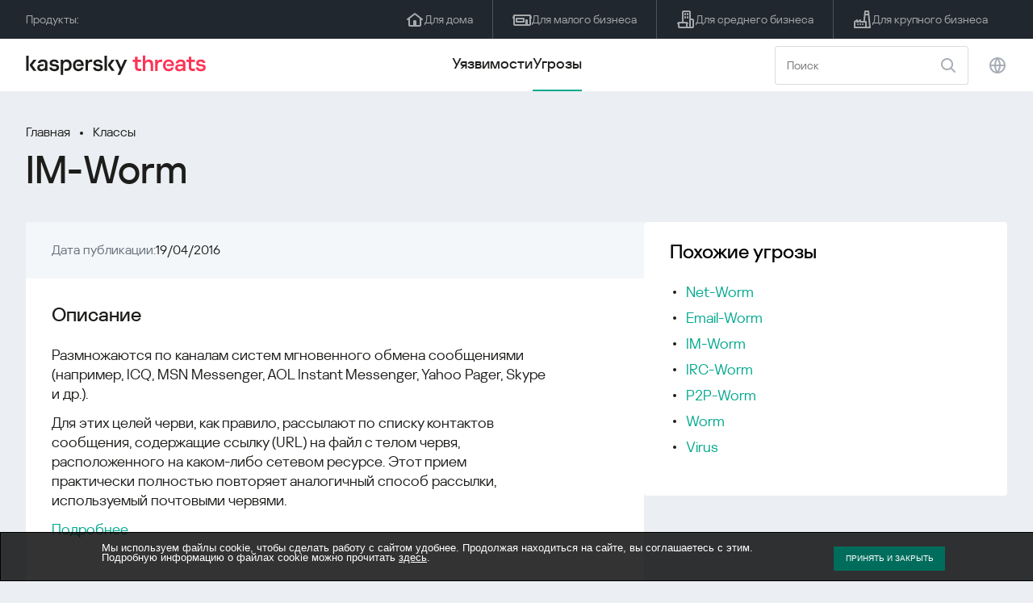

--- FILE ---
content_type: text/html; charset=UTF-8
request_url: https://threats.kaspersky.com/ru/class/IM-Worm/?orig=IM-Worm.Win32.Kelvir
body_size: 7753
content:


<!DOCTYPE HTML>
<html lang="ru">
<head>
    <meta charset="UTF-8"/>
    <link rel="icon" type="image/svg+xml" href="https://threats.kaspersky.com/content/themes/kasthreat2/assets/frontend/images/favicon.ico">
    <link rel="stylesheet" crossorigin href="https://threats.kaspersky.com/content/themes/kasthreat2/assets/frontend/css/main.css">
    <link rel="stylesheet" crossorigin href="https://threats.kaspersky.com/content/themes/kasthreat2/assets/frontend/css/custom.css">
    <meta name="viewport" content="width=device-width, initial-scale=1.0"/>

    <title>Kaspersky Threats — IM-Worm</title>

    <script type="module" crossorigin src="https://threats.kaspersky.com/content/themes/kasthreat2/assets/frontend/js/main.js"></script>

    <script type="module" crossorigin src="https://threats.kaspersky.com/content/themes/kasthreat2/assets/frontend/js/jquery-3.7.1.min.js"></script>
    <script type="module" crossorigin src="https://threats.kaspersky.com/content/themes/kasthreat2/assets/frontend/js/custom.js"></script>
    <script language="JavaScript" type="text/javascript" src="//media.kaspersky.com/tracking/omniture/s_code_single_suite.js"></script>
    
    <meta name='robots' content='max-image-preview:large' />
<link rel='stylesheet' id='redux-extendify-styles-css' href='https://threats.kaspersky.com/content/plugins/redux-framework/redux-core/assets/css/extendify-utilities.css' type='text/css' media='all' />
<link rel='stylesheet' id='ktn_style-css' href='https://threats.kaspersky.com/content/plugins/kav-threat-news/assets/css/style.css' type='text/css' media='all' />
<script type='text/javascript' src='https://threats.kaspersky.com/content/plugins/kaspersky-cookies-notification/languages/ru_RU/alert_text.js' id='kasp-cookie-alert-text-js'></script>
<script type='text/javascript' src='https://threats.kaspersky.com/content/plugins/kaspersky-cookies-notification/scripts/alert.js' id='kasp-cookie-alert-js'></script>
<link rel="https://api.w.org/" href="https://threats.kaspersky.com/ru/wp-json/" /><link rel="canonical" href="https://threats.kaspersky.com/ru/class/IM-Worm/" />
<link rel='shortlink' href='https://threats.kaspersky.com/ru/?p=7150' />
<link rel="alternate" type="application/json+oembed" href="https://threats.kaspersky.com/ru/wp-json/oembed/1.0/embed?url=https%3A%2F%2Fthreats.kaspersky.com%2Fru%2Fclass%2FIM-Worm%2F" />
<link rel="alternate" type="text/xml+oembed" href="https://threats.kaspersky.com/ru/wp-json/oembed/1.0/embed?url=https%3A%2F%2Fthreats.kaspersky.com%2Fru%2Fclass%2FIM-Worm%2F&#038;format=xml" />
<meta name="generator" content="Redux 4.4.1" />
    <!-- Google Tag Manager -->
    <script>
        (function(w,d,s,l,i){w[l]=w[l]||[];w[l].push({'gtm.start':
            new Date().getTime(),event:'gtm.js'});var f=d.getElementsByTagName(s)[0],
            j=d.createElement(s),dl=l!='dataLayer'?'&l='+l:'';j.async=true;j.src=
            '//www.googletagmanager.com/gtm.js?id='+i+dl;f.parentNode.insertBefore(j,f);
        })(window,document,'script','dataLayer','GTM-5CGZ3HG');
    </script>

<script>(function(w,d,s,l,i){w[l]=w[l]||[];w[l].push({'gtm.start': new Date().getTime(),event:'gtm.js'});var f=d.getElementsByTagName(s)[0], j=d.createElement(s),dl=l!='dataLayer'?'&l='+l:'';j.async=true;j.src= 'https://www.googletagmanager.com/gtm.js?id='+i+dl;f.parentNode.insertBefore(j,f); })(window,document,'script','dataLayer','GTM-WZ7LJ3');</script>
<!-- End Google Tag Manager -->




 



    <script>

    if (!window.kaspersky) {
        
        window.kaspersky = {};

        kaspersky.businessType = 'b2c';
        kaspersky.isStaging    = 0; 
        kaspersky.pageName     = 'Kaspersky Threats > Classes > IM-Worm';
        kaspersky.pageType     = 'special project';
        kaspersky.platformName = 'Micro Site';
        kaspersky.siteLocale   = 'ru';
    }

    
    </script>
</head>
<body>

<!-- Google Tag Manager (noscript) -->
<noscript>
        <iframe src="//www.googletagmanager.com/ns.html?id=GTM-5CGZ3HG" height="0" width="0" style="display: none; visibility: hidden;"></iframe>
    </noscript>
<noscript><iframe src="https://www.googletagmanager.com/ns.html?id=GTM-WZ7LJ3" height="0" width="0" style="display:none;visibility:hidden"></iframe></noscript>
<!-- End Google Tag Manager (noscript) -->
<section class="stripe">
    
    
    <div class="container">
        <div class="stripe__inner">
            <div class="stripe__title">Продукты:</div>
            <div class="stripe__list">
                <a href="https://www.kaspersky.ru/home-security?icid=kl-ru_threatsheader_acq_ona_smm__onl_b2c_threats_prodmen_sm-team_______2efcb11ef96605be" class="stripe__item">
                    <i class="stripe__item-icon stripe__item-icon_home"></i>
                    <div class="stripe__item-text">Для дома</div>
                </a>
                <a href="https://www.kaspersky.ru/small-business-security?icid=kl-ru_threatsheader_acq_ona_smm__onl_b2c_threats_prodmen_sm-team_______2efcb11ef96605be" class="stripe__item">
                    <i class="stripe__item-icon stripe__item-icon_small-business"></i>
                    <div class="stripe__item-text">Для малого бизнеса</div>
                </a>
                <a href="https://www.kaspersky.ru/small-to-medium-business-security?icid=kl-ru_threatsheader_acq_ona_smm__onl_b2c_threats_prodmen_sm-team_______2efcb11ef96605be" class="stripe__item">
                    <i class="stripe__item-icon stripe__item-icon_medium-business"></i>
                    <div class="stripe__item-text">Для среднего бизнеса</div>
                </a>
                <a href="https://www.kaspersky.ru/enterprise-security?icid=kl-ru_threatsheader_acq_ona_smm__onl_b2c_threats_prodmen_sm-team_______2efcb11ef96605be" class="stripe__item">
                    <i class="stripe__item-icon stripe__item-icon_enterprize-business"></i>
                    <div class="stripe__item-text">Для крупного бизнеса</div>
                </a>
            </div>
        </div>
    </div>
</section>

<header class="header">
    <div class="container">
        <div class="header__inner">
            <div class="header__left">
                <a class="header__logo" href="/ru/" title="Home page"></a>
            </div>
            <div class="header__center">
                <div class="header__tabs">
                    <a href="/ru/vulnerability/" class="header__tab ">Уязвимости</a>
                    <a href="/ru/threat/" class="header__tab  active">Угрозы</a>
                </div>
            </div>
            <div class="header__right">
                <label class="field field_search">
                    <input id="search" type="text" class="field__input" placeholder="Поиск" value="">
                    <i class="field__icon field__icon_search"></i>
                </label>
                <button class="header__globe" data-lang></button>
                <button class="header__search" data-modal-open="search"></button>
                <button class="header__menu" data-modal-open="mobile-menu"></button>

                <div class="header__lang-menu" data-lang-menu>
                    <ul class="header__lang-list">
                        <li class="header__lang-item">
                            <a href="https://threats.kaspersky.com/en/class/IM-Worm/" class="header__lang-link ">English</a>
                        </li>
                        <li class="header__lang-item">
                            <a href="https://threats.kaspersky.com/ru/class/IM-Worm/" class="header__lang-link  active">Русский</a>
                        </li>
                        <li class="header__lang-item">
                            <a href="https://threats.kaspersky.com/ja/class/IM-Worm/" class="header__lang-link ">日本語</a>
                        </li>
                        <li class="header__lang-item">
                            <a href="https://threats.kaspersky.com/mx/class/IM-Worm/" class="header__lang-link ">LatAm</a>
                        </li>
                        <li class="header__lang-item">
                            <a href="https://threats.kaspersky.com/tr/class/IM-Worm/" class="header__lang-link ">Türk</a>
                        </li>
                        <li class="header__lang-item">
                            <a href="https://threats.kaspersky.com/br/class/IM-Worm/" class="header__lang-link ">Brasileiro</a>
                        </li>
                        <li class="header__lang-item">
                            <a href="https://threats.kaspersky.com/fr/class/IM-Worm/" class="header__lang-link ">Français</a>
                        </li>
                        <li class="header__lang-item">
                            <a href="https://threats.kaspersky.com/cz/class/IM-Worm/" class="header__lang-link ">Český</a>
                        </li>
                        <li class="header__lang-item">
                            <a href="https://threats.kaspersky.com/de/class/IM-Worm/" class="header__lang-link ">Deutsch</a>
                        </li>
                    </ul>
                </div>
            </div>
        </div>
    </div>
</header>



    
        
        <div class="page">
    
    <div class="container">
        <div class="page__header">
            <div class="crumbs">
                <div class="crumbs__list">
                    <a href="https://threats.kaspersky.com/ru">Главная</a>
                    <a href="https://threats.kaspersky.com/ru/class/">Классы</a>
                </div>
            </div>
            <div class="section-header">
                <h1 class="title">IM-Worm</h1>
            </div>
        </div>
        <div class="page__inner">
            <div class="page__body">
                
                <div class="content-header desktop">
                    <div class="content-header__left">
                        <div class="content-header__item">
                            <div class="content-header__name">Дата публикации:</div>
                            <div class="content-header__value">19/04/2016</div>
                        </div>
                    </div>
                </div>
                
                <div class="page__content">
                    <div class="content">
                        <h2>Описание</h2>

                        <p>Размножаются по каналам систем мгновенного обмена сообщениями (например, ICQ, MSN Messenger, AOL Instant Messenger, Yahoo Pager, Skype и др.).</p>
<p>Для этих целей черви, как правило, рассылают по списку контактов сообщения, содержащие ссылку (URL) на файл с телом червя, расположенного на каком-либо сетевом ресурсе. Этот прием практически полностью повторяет аналогичный способ рассылки, используемый почтовыми червями.</p>
<p><a href='https://encyclopedia.kaspersky.ru/knowledge/im-worm/'>Подробнее</a></p>
                        
                        <h2>Смотрите также</h2>
                        <p>
                            Узнай статистику распространения уязвимостей в своем регионе 
                            <a href="https://statistics.securelist.com/ru" target="_blank">statistics.securelist.com</a>
                        </p>
                        <div class="inaccuracy">
                            <i class="inaccuracy__icon"></i>
                            <div class="inaccuracy__text">
                                Нашли неточность в описании этой уязвимости? <span data-modal-open="inaccuracy" href="#">Дайте нам знать!</span>
                            </div>
                        </div>
                    </div>
                </div>
            
            </div>
            <aside class="page__aside">
                <div class="content-header mobile">
                    <div class="content-header__left">
                        <div class="content-header__item">
                            <div class="content-header__name">Дата публикации:</div>
                            <div class="content-header__value">19/04/2016</div>
                        </div>
                    </div>
                </div>

                <aside class="aside">
                    <div class="aside__block">
                        <div class="aside__title">Похожие угрозы</div>
                        <div class="content">
                                
                            <ul>
                                                                                                            <li><a href="https://threats.kaspersky.com/ru/class/Net-Worm/">Net-Worm</a></li>
                                                                            <li><a href="https://threats.kaspersky.com/ru/class/Email-Worm/">Email-Worm</a></li>
                                                                            <li><a href="https://threats.kaspersky.com/ru/class/IM-Worm/">IM-Worm</a></li>
                                                                            <li><a href="https://threats.kaspersky.com/ru/class/IRC-Worm/">IRC-Worm</a></li>
                                                                            <li><a href="https://threats.kaspersky.com/ru/class/P2P-Worm/">P2P-Worm</a></li>
                                                                            <li><a href="https://threats.kaspersky.com/ru/class/Worm/">Worm</a></li>
                                                                            <li><a href="https://threats.kaspersky.com/ru/class/Virus/">Virus</a></li>
                                                                    
                                
                                                            </ul>
                                                    </div>
                    </div>
                </aside>
            </aside>
        </div>
    </div>

    

<link rel='stylesheet' id='whp7656tw-bs4.css-css' href='https://threats.kaspersky.com/content/plugins/wp-security-hardening/modules/inc/assets/css/tw-bs4.css' type='text/css' media='all' />
<link rel='stylesheet' id='whp7169font-awesome.min.css-css' href='https://threats.kaspersky.com/content/plugins/wp-security-hardening/modules/inc/fa/css/font-awesome.min.css' type='text/css' media='all' />
<link rel='stylesheet' id='whp6090front.css-css' href='https://threats.kaspersky.com/content/plugins/wp-security-hardening/modules/css/front.css' type='text/css' media='all' />


    <section class="covers">
        <div class="container">
            <div class="covers__list">
                                    <div class="covers__item covers__item_black">
                        <div
                            class="covers__image covers__image_desktop"
                            style="background-image: url('https://threats.kaspersky.com/content/uploads/sites/3/2024/04/Calculator_Threats_688x300.jpeg')"
                        ></div>
                        <div
                            class="covers__image covers__image_mobile"
                            style="background-image: url('https://threats.kaspersky.com/content/uploads/sites/3/2024/04/Calculator_Threats_358x360.jpeg')"
                        ></div>
                        <div class="covers__inner">
                            <div class="covers__title">Kaspersky IT Security Calculator:</div>
                            <div class="covers__description">Оцените ваш профиль кибербезопасности                            </div>
                            <a target="_blank" href="https://calculator.kaspersky.com/ru?icid=kl-ru_threatsplacehold_acq_ona_smm__onl_b2b_threats_ban_sm-team_______8ab1803479c51823">
                                <div class="btn btn_white">Узнать больше</div>
                            </a>
                        </div>
                    </div>
                                                    <div class="covers__item covers__item_black">
                        <div
                            class="covers__image covers__image_desktop"
                            style="background-image: url('https://threats.kaspersky.com/content/uploads/sites/3/2024/04/DL_Threats_688x300.jpeg')"
                        ></div>
                        <div
                            class="covers__image covers__image_mobile"
                            style="background-image: url('https://threats.kaspersky.com/content/uploads/sites/3/2024/04/DL_Threats_358x360.jpeg')"
                        ></div>
                        <div class="covers__inner">
                            <div class="covers__title">Встречай новый Kaspersky!</div>
                            <div class="covers__description">Каждая минута твоей онлайн-жизни заслуживает топовой защиты.                            </div>
                            <a target="_blank" href="https://www.kaspersky.ru/premium?icid=kl-ru_threatsplacehold_acq_ona_smm__onl_b2c_threats_ban_sm-team___kprem____914a465d56f368af">
                                <div class="btn btn_white">Узнать больше</div>
                            </a>
                        </div>
                    </div>
                            </div>
        </div>
    </section>

    <section class="related-articles">
        <div class="container">
            <div class="section-header">
                <div class="title">Related articles</div>
            </div>
            <div class="related-articles__inner">
                
<div class="related-articles__item">
    <div class="related-articles__img" style="background-image: url(https://media.kasperskycontenthub.com/wp-content/uploads/sites/58/2025/12/25125303/SL-industrial-threats-q3-2025-featured-150x150.jpg)"></div>
    <div class="related-articles__content">
        <div class="related-articles__info">
            <div class="related-articles__date">25 December 2025</div>
            <div class="related-articles__category">Securelist</div>
        </div>
        <div class="related-articles__title">
            <a href="https://securelist.ru/industrial-threat-report-q3-2025/114504/?utm_source=threats.kaspersky.com&utm_medium=blog&utm_campaign=news_block" target="_blank">Ландшафт угроз для систем промышленной автоматизации. Третий квартал 2025 года</a>
        </div>
    </div>
</div>

<div class="related-articles__item">
    <div class="related-articles__img" style="background-image: url(https://media.kasperskycontenthub.com/wp-content/uploads/sites/58/2025/12/23111827/SL-SIEM-effectiveness-assessment-featured-150x150.jpg)"></div>
    <div class="related-articles__content">
        <div class="related-articles__info">
            <div class="related-articles__date">23 December 2025</div>
            <div class="related-articles__category">Securelist</div>
        </div>
        <div class="related-articles__title">
            <a href="https://securelist.ru/siem-effectiveness-assessment/114483/?utm_source=threats.kaspersky.com&utm_medium=blog&utm_campaign=news_block" target="_blank">Оценка эффективности использования SIEM</a>
        </div>
    </div>
</div>

<div class="related-articles__item">
    <div class="related-articles__img" style="background-image: url(https://media.kasperskycontenthub.com/wp-content/uploads/sites/58/2025/12/23104942/SL-Webrat-featured-150x150.jpg)"></div>
    <div class="related-articles__content">
        <div class="related-articles__info">
            <div class="related-articles__date">23 December 2025</div>
            <div class="related-articles__category">Securelist</div>
        </div>
        <div class="related-articles__title">
            <a href="https://securelist.ru/webrat-distributed-via-github/114486/?utm_source=threats.kaspersky.com&utm_medium=blog&utm_campaign=news_block" target="_blank">Променяли читы на эксплойты: Webrat распространяется через GitHub</a>
        </div>
    </div>
</div>

<div class="related-articles__item">
    <div class="related-articles__img" style="background-image: url(https://media.kasperskycontenthub.com/wp-content/uploads/sites/58/2025/12/19120227/cloud-atlas-h1-2025-featured-image-150x150.jpg)"></div>
    <div class="related-articles__content">
        <div class="related-articles__info">
            <div class="related-articles__date">19 December 2025</div>
            <div class="related-articles__category">Securelist</div>
        </div>
        <div class="related-articles__title">
            <a href="https://securelist.ru/cloud-atlas-h1-2025-campaign/114449/?utm_source=threats.kaspersky.com&utm_medium=blog&utm_campaign=news_block" target="_blank">Активность Cloud Atlas в первой половине 2025 года: что изменилось</a>
        </div>
    </div>
</div>

<div class="related-articles__item">
    <div class="related-articles__img" style="background-image: url(https://media.kasperskycontenthub.com/wp-content/uploads/sites/58/2025/12/05184614/dcom-lateral-movement-featured-image-150x150.jpg)"></div>
    <div class="related-articles__content">
        <div class="related-articles__info">
            <div class="related-articles__date">19 December 2025</div>
            <div class="related-articles__category">Securelist</div>
        </div>
        <div class="related-articles__title">
            <a href="https://securelist.ru/lateral-movement-via-dcom-abusing-control-panel/114189/?utm_source=threats.kaspersky.com&utm_medium=blog&utm_campaign=news_block" target="_blank">Очередной DCOM-объект для горизонтального перемещения</a>
        </div>
    </div>
</div>

<div class="related-articles__item">
    <div class="related-articles__img" style="background-image: url(https://media.kasperskycontenthub.com/wp-content/uploads/sites/58/2025/12/17124939/forumtroll-part-3-featured-image-150x150.jpg)"></div>
    <div class="related-articles__content">
        <div class="related-articles__info">
            <div class="related-articles__date">17 December 2025</div>
            <div class="related-articles__category">Securelist</div>
        </div>
        <div class="related-articles__title">
            <a href="https://securelist.ru/operation-forumtroll-new-targeted-campaign/114426/?utm_source=threats.kaspersky.com&utm_medium=blog&utm_campaign=news_block" target="_blank">Продолжение операции «Форумный тролль»: российских политологов атакуют при помощи отчетов о плагиате</a>
        </div>
    </div>
</div>
                
            </div>
        </div>
    </section>

    <div class="modal-search" data-modal="search">
        <div class="modal-search__overlay"></div>
        <div class="modal-search__inner">
            <label class="field field_page-search">
                <input type="text" class="field__input" placeholder="Search" value="">
                <i class="field__icon field__icon_search"></i>
            </label>
            <button class="modal-search__close" data-modal-close></button>
        </div>
    </div>
</div>

<footer class="footer">
    <div class="container">
        <div class="footer__inner">
            <div class="section-header">
                <div class="title">Продукты</div>
            </div>
            <div class="footer-solutions">
                
                <div class="footer-solutions__item" onclick="window.open('https://www.kaspersky.ru/home-security?icid=kl-ru_threatsheader_acq_ona_smm__onl_b2c_threats_prodmen_sm-team_______2efcb11ef96605be')">
                    <div class="footer-solutions__content">
                        <div class="footer-solutions__title">Для дома</div>
                        <div class="footer-solutions__description">Для дома</div>
                    </div>
                    <i class="footer-solutions__icon footer-solutions__icon_home"></i>
                </div>

                
                <div class="footer-solutions__item" onclick="window.open('https://www.kaspersky.ru/small-business-security?icid=kl-ru_threatsheader_acq_ona_smm__onl_b2c_threats_prodmen_sm-team_______2efcb11ef96605be')">
                    <div class="footer-solutions__content">
                        <div class="footer-solutions__title">Для малого бизнеса</div>
                        <div class="footer-solutions__description">1–25 сотрудников</div>
                    </div>
                    <i class="footer-solutions__icon footer-solutions__icon_small-business"></i>
                </div>
                
                <div class="footer-solutions__item" onclick="window.open('https://www.kaspersky.ru/small-to-medium-business-security?icid=kl-ru_threatsheader_acq_ona_smm__onl_b2c_threats_prodmen_sm-team_______2efcb11ef96605be')">
                    <div class="footer-solutions__content">
                        <div class="footer-solutions__title">Для среднего бизнеса</div>
                        <div class="footer-solutions__description">26-999 сотрудников</div>
                    </div>
                    <i class="footer-solutions__icon footer-solutions__icon_medium-business"></i>
                </div>
                
                <div class="footer-solutions__item" onclick="window.open('https://www.kaspersky.ru/enterprise-security?icid=kl-ru_threatsheader_acq_ona_smm__onl_b2c_threats_prodmen_sm-team_______2efcb11ef96605be')">
                    <div class="footer-solutions__content">
                        <div class="footer-solutions__title">Для крупного бизнеса</div>
                        <div class="footer-solutions__description">Более 1000 сотрудников</div>
                    </div>
                    <i class="footer-solutions__icon footer-solutions__icon_enterprize-business"></i>
                </div>
            </div>
            
            <div class="lets-us-know">
                <div class="lets-us-know__content" data-modal-open="found-threat">
                    <i class="lets-us-know__icon"></i>
                    <div class="lets-us-know__text">
                        Нашли новую угрозу или уязвимость?                    </div>
                </div>
                <div class="btn" data-modal-open="found-threat">Дайте нам знать!</div>
            </div>
            
            <div class="footer__bottom">
                <div class="footer__copy">©2026 AO&nbsp;Kaspersky&nbsp;Lab</div>
                <nav class="footer__links">
                    <a href="https://www.kaspersky.ru/web-privacy-policy?icid=kl-ru_threats_acq_ona_smm__onl_b2c_threats_footer_sm-team_______c5f7892d76cff20d" class="footer__link" target="_blank">Privacy Policy</a>
                                        <!-- <a href="/#" class="footer__link">Anti-Corruption Policy</a>
                    <a href="/#" class="footer__link">License Agreement B2C</a>
                    <a href="/#" class="footer__link">License Agreement B2B</a> -->
                </nav>
            </div>
        </div>
    </div>
</footer>

<section class="modal" data-modal="inaccuracy">
    <div class="modal__wrap">
        <div class="modal__overlay"></div>
        <div class="modal__inner">
                <form action="/url" data-form class="modal__form">
                    <div class="modal__title">Нашли неточность в описании этой уязвимости?</div>
                    <!-- <textarea
                        name="message"
                        cols="30"
                        rows="5"
                        class="modal__textarea"
                        placeholder="Your message"
                    ></textarea>
                    <div class="modal__capture" style="background: #eee; width: 300px; height: 76px">
                        capture
                    </div>
                    <button class="btn">Send message</button> -->
                    <div class="modal__text">
                        Если вы нашли новую угрозу или уязвимость, пожалуйста дайте нам знать по электронной почте:                        <br>
                        <a href="mailto:newvirus@kaspersky.com">newvirus@kaspersky.com</a>
                    </div>
                    <button class="btn" data-modal-close>Всё понятно</button>
                </form>
            
                <i class="modal__close" data-modal-close></i>
        </div>
    </div>
</section>

<section class="modal" data-modal="found-threat">
    <div class="modal__wrap">
        <div class="modal__overlay"></div>
        <div class="modal__inner">
                <div class="modal__title">Нашли новую угрозу или уязвимость?</div>
                <div class="modal__text">
                    Если вы нашли новую угрозу или уязвимость, пожалуйста дайте нам знать по электронной почте:                    <br>
                    <a href="mailto:newvirus@kaspersky.com">newvirus@kaspersky.com</a>
                </div>
                <button class="btn btn-close" data-modal-close>Всё понятно</button>
            
                <i class="modal__close" data-modal-close></i>
        </div>
    </div>
</section>

<section class="modal" data-modal="mobile-menu">
    <div class="modal__wrap">
        <div class="modal__overlay"></div>
        <div class="modal__inner">
                <nav class="menu">
                    <div class="menu__list">
                        <a href="https://threats.kaspersky.com/ru/vulnerability/" class="menu__item">Уязвимости</a>
                        <a href="https://threats.kaspersky.com/ru/vendor/" class="menu__item">Вендоры</a>
                        <a href="https://threats.kaspersky.com/ru/product/" class="menu__item">Продукты</a>
                        <a href="https://threats.kaspersky.com/ru/threat/" class="menu__item">Угрозы</a>
                    </div>
                </nav>
                
                <button class="lang" data-modal-close="mobile-menu" data-modal-open="mobile-lang">
                    <i class="lang__icon"></i>
                    <span class="lang__text">Eng</span>
                </button>
                
                <div class="modal-bottom">
                    <div class="modal-bottom__title">Продукты</div>
                    <div class="modal-bottom__list">
                        <a href="https://www.kaspersky.ru/home-security?icid=kl-ru_threatsheader_acq_ona_smm__onl_b2c_threats_prodmen_sm-team_______2efcb11ef96605be" class="modal-bottom__item">
                            <i class="modal-bottom__item-icon modal-bottom__item-icon_home"></i>
                            <div class="modal-bottom__item-text">Для дома</div>
                        </a>
                        <a href="https://www.kaspersky.ru/small-business-security?icid=kl-ru_threatsheader_acq_ona_smm__onl_b2c_threats_prodmen_sm-team_______2efcb11ef96605be" class="modal-bottom__item">
                            <i class="modal-bottom__item-icon modal-bottom__item-icon_small-business"></i>
                            <div class="modal-bottom__item-text">Для малого бизнеса</span></div>
                        </a>
                        <a href="https://www.kaspersky.ru/small-to-medium-business-security?icid=kl-ru_threatsheader_acq_ona_smm__onl_b2c_threats_prodmen_sm-team_______2efcb11ef96605be" class="modal-bottom__item">
                            <i class="modal-bottom__item-icon modal-bottom__item-icon_medium-business"></i>
                            <div class="modal-bottom__item-text">Для среднего бизнеса</div>
                        </a>
                        <a href="https://www.kaspersky.ru/enterprise-security?icid=kl-ru_threatsheader_acq_ona_smm__onl_b2c_threats_prodmen_sm-team_______2efcb11ef96605be" class="modal-bottom__item">
                            <i class="modal-bottom__item-icon modal-bottom__item-icon_enterprize-business"></i>
                            <div class="modal-bottom__item-text">Для крупного бизнеса</div>
                        </a>
                    </div>
                </div>
            
                <i class="modal__close" data-modal-close></i>
        </div>
    </div>
</section>

<section class="modal" data-modal="mobile-lang">
    <div class="modal__wrap">
        <div class="modal__overlay"></div>
        <div class="modal__inner">
                <div class="modal__back" data-modal-close="mobile-lang" data-modal-open="mobile-menu">
                    <i class="modal__back-icon"></i>
                    <div class="modal__back-text">Select language</div>
                </div>
                <nav class="menu">
                    <div class="menu__list">
                        <a href="https://threats.kaspersky.com/en/class/IM-Worm/" class="menu__item ">English</a>
                            <a href="https://threats.kaspersky.com/ru/class/IM-Worm/" class="menu__item  active">Русский</a>
                            <a href="https://threats.kaspersky.com/ja/class/IM-Worm/" class="menu__item ">日本語</a>
                            <a href="https://threats.kaspersky.com/mx/class/IM-Worm/" class="menu__item ">LatAm</a>
                            <a href="https://threats.kaspersky.com/tr/class/IM-Worm/" class="menu__item ">Türk</a>
                            <a href="https://threats.kaspersky.com/br/class/IM-Worm/" class="menu__item ">Brasileiro</a>
                            <a href="https://threats.kaspersky.com/fr/class/IM-Worm/" class="menu__item ">Français</a>
                            <a href="https://threats.kaspersky.com/cz/class/IM-Worm/" class="menu__item ">Český</a>
                            <a href="https://threats.kaspersky.com/de/class/IM-Worm/" class="menu__item ">Deutsch</a>
                    </div>
                </nav>

            
            
        </div>
    </div>
</section>

<section class="modal" data-modal="mobile-filters">
    <div class="modal__wrap">
        <div class="modal__overlay"></div>
        <div class="modal__inner">
                <div class="filters">
                    <!-- <div class="filters__title">Severity level</div>
                    <div class="filters__list">
                        <div class="filters__item">
                            Critical
                            <label class="checkbox ">
                                <input type="checkbox" class="checkbox__input" >
                                <span class="checkbox__box"></span>
                            </label>
                        </div>
                        <div class="filters__item">
                            High
                            <label class="checkbox ">
                                <input type="checkbox" class="checkbox__input" checked>
                                <span class="checkbox__box"></span>
                            </label>
                        </div>
                        <div class="filters__item">
                            Warning
                            <label class="checkbox error">
                                <input type="checkbox" class="checkbox__input" >
                                <span class="checkbox__box"></span>
                            </label>
                        </div>
                    </div> -->
                    <div class="filters__title">Sorting</div>

                    
                    
                        <div class="filters__list">
                                                    <div class="filters__item">
                                Продукт                                <div class="sort-list">
                                    <button class="sort sort_ask" filter-data='https://threats.kaspersky.com/ru/class/?s_post_type=class&orderby=name&order=ASC'></button>
                                    <button class="sort sort_desk" filter-data='https://threats.kaspersky.com/ru/class/?s_post_type=class&orderby=name&order=DESC'></button>
                                </div>
                            </div>
                                                </div>

                                    </div>

                <button class="btn btn-confirm">Confirm</button>
                <i class="modal__close"></i>
                <!-- <button class="btn btn-confirm" data-modal-open="filters-save">Confirm</button> -->
                <!--<section class="modal__error">You must select at least one severity level</section>-->
                <!-- <i class="modal__close" data-modal-close></i> -->

        </div>
    </div>
</section>

<div class="filters-save" data-modal="filters-save">
    <div class="filters-save__overlay"></div>
    <div class="filters-save__close" data-modal-close></div>
    <div class="filters-save__inner">
        <div class="filters-save__text">Confirm changes?</div>
        <div class="filters-save__bottom">
            <button class="btn btn-yes">Yes</button>
            <button class="btn btn_grey btn-no">No</button>
        </div>
    </div>
</div>
<div class="toast" data-toast>
    <div class="toast__inner">
        <i class="toast__icon"></i>
        <div class="toast__text">Your message has been sent successfully.</div>
    </div>
</div>

</body>
</html>




--- FILE ---
content_type: image/svg+xml
request_url: https://threats.kaspersky.com/content/themes/kasthreat2/assets/frontend/images/footer-solutions/home.svg
body_size: 580
content:
<svg width="64" height="64" viewBox="0 0 64 64" fill="none" xmlns="http://www.w3.org/2000/svg">
<g id="Home Townhouse">
<path id="Union" fill-rule="evenodd" clip-rule="evenodd" d="M10.0001 29.9311L6.41464 32.6891C5.75801 33.1942 4.81624 33.0714 4.31114 32.4147C3.80604 31.7581 3.92888 30.8163 4.58551 30.3112L29.3661 11.2493C30.6242 10.2815 32.376 10.2815 33.6341 11.2493L58.4146 30.3112C59.0713 30.8163 59.1941 31.7581 58.689 32.4147C58.1839 33.0714 57.2421 33.1942 56.5855 32.6891L53.0001 29.9311V51.5002C53.0001 53.4332 51.4331 55.0002 49.5001 55.0002H13.5001C11.5671 55.0002 10.0001 53.4332 10.0001 51.5002V29.9311ZM31.1952 13.6271C31.3749 13.4889 31.6252 13.4889 31.8049 13.6271L50.0001 27.6234V51.5002C50.0001 51.7763 49.7762 52.0002 49.5001 52.0002H37.0001L37.0001 39.5002C37.0001 37.5672 35.4331 36.0002 33.5001 36.0002H29.5001C27.5671 36.0002 26.0001 37.5672 26.0001 39.5002L26.0001 52.0002H13.5001C13.2239 52.0002 13.0001 51.7763 13.0001 51.5002V27.6234L31.1952 13.6271ZM34.0001 52.0002H29.0001L29.0001 39.5002C29.0001 39.224 29.2239 39.0002 29.5001 39.0002H33.5001C33.7762 39.0002 34.0001 39.224 34.0001 39.5002L34.0001 52.0002Z" fill="#1D1D1B"/>
</g>
</svg>
